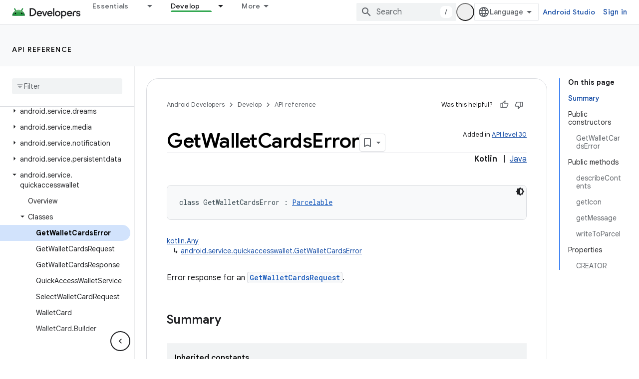

--- FILE ---
content_type: text/html; charset=UTF-8
request_url: https://feedback-pa.clients6.google.com/static/proxy.html?usegapi=1&jsh=m%3B%2F_%2Fscs%2Fabc-static%2F_%2Fjs%2Fk%3Dgapi.lb.en.2kN9-TZiXrM.O%2Fd%3D1%2Frs%3DAHpOoo_B4hu0FeWRuWHfxnZ3V0WubwN7Qw%2Fm%3D__features__
body_size: 77
content:
<!DOCTYPE html>
<html>
<head>
<title></title>
<meta http-equiv="X-UA-Compatible" content="IE=edge" />
<script type="text/javascript" nonce="cWkqiuQoHWB7pXMhZpXXmg">
  window['startup'] = function() {
    googleapis.server.init();
  };
</script>
<script type="text/javascript"
  src="https://apis.google.com/js/googleapis.proxy.js?onload=startup" async
  defer nonce="cWkqiuQoHWB7pXMhZpXXmg"></script>
</head>
<body>
</body>
</html>
